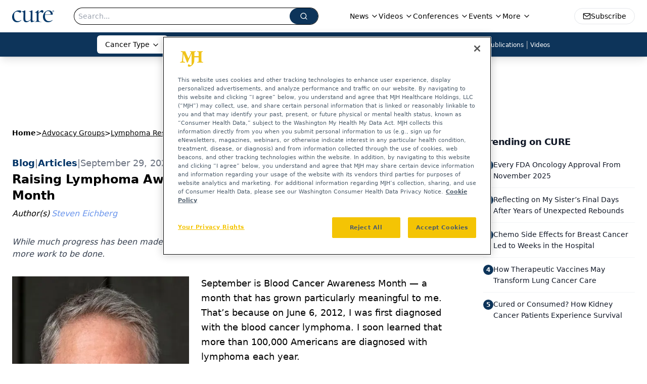

--- FILE ---
content_type: text/html; charset=utf-8
request_url: https://www.google.com/recaptcha/api2/aframe
body_size: 182
content:
<!DOCTYPE HTML><html><head><meta http-equiv="content-type" content="text/html; charset=UTF-8"></head><body><script nonce="FllC8Oh5a3XC8NfpteOAVg">/** Anti-fraud and anti-abuse applications only. See google.com/recaptcha */ try{var clients={'sodar':'https://pagead2.googlesyndication.com/pagead/sodar?'};window.addEventListener("message",function(a){try{if(a.source===window.parent){var b=JSON.parse(a.data);var c=clients[b['id']];if(c){var d=document.createElement('img');d.src=c+b['params']+'&rc='+(localStorage.getItem("rc::a")?sessionStorage.getItem("rc::b"):"");window.document.body.appendChild(d);sessionStorage.setItem("rc::e",parseInt(sessionStorage.getItem("rc::e")||0)+1);localStorage.setItem("rc::h",'1765074628543');}}}catch(b){}});window.parent.postMessage("_grecaptcha_ready", "*");}catch(b){}</script></body></html>

--- FILE ---
content_type: application/javascript; charset=utf-8
request_url: https://www.curetoday.com/_astro/InitLoadSignals.C31-KFfO.js
body_size: -429
content:
import{InitLoadSignals as a}from"./ads.fgE4QtJw.js";import"./index.HXEJb8BZ.js";import"./_commonjsHelpers.D6-XlEtG.js";import"./index.yBjzXJbu.js";import"./AdRefreshManager.DqseTurs.js";export{a as default};


--- FILE ---
content_type: application/javascript
request_url: https://api.lightboxcdn.com/z9gd/43383/www.curetoday.com/jsonp/z?cb=1765074615370&dre=l&callback=jQuery112409701754407403778_1765074615352&_=1765074615353
body_size: 1185
content:
jQuery112409701754407403778_1765074615352({"dre":"l","success":true,"response":"[base64].B0MlkY1SSPwfnoZB6bAANlQ-AxrU1aTJbvgIH9HEDEAA9O6OJ5NQBNL15W2q9XSxzh1yFkD65y2sAcPNk8eT0YACVtdBJ-cLyAAnDod-XELG7WSMVAnUvGyB3UxbTYWMQMDpUKgIc-K8-ITvZ.ObIudXqTajBUf62mk94RlemDIIgYIgAAvtWkrwK-5agtgEKYJWoLoBC2DwUAA_"});